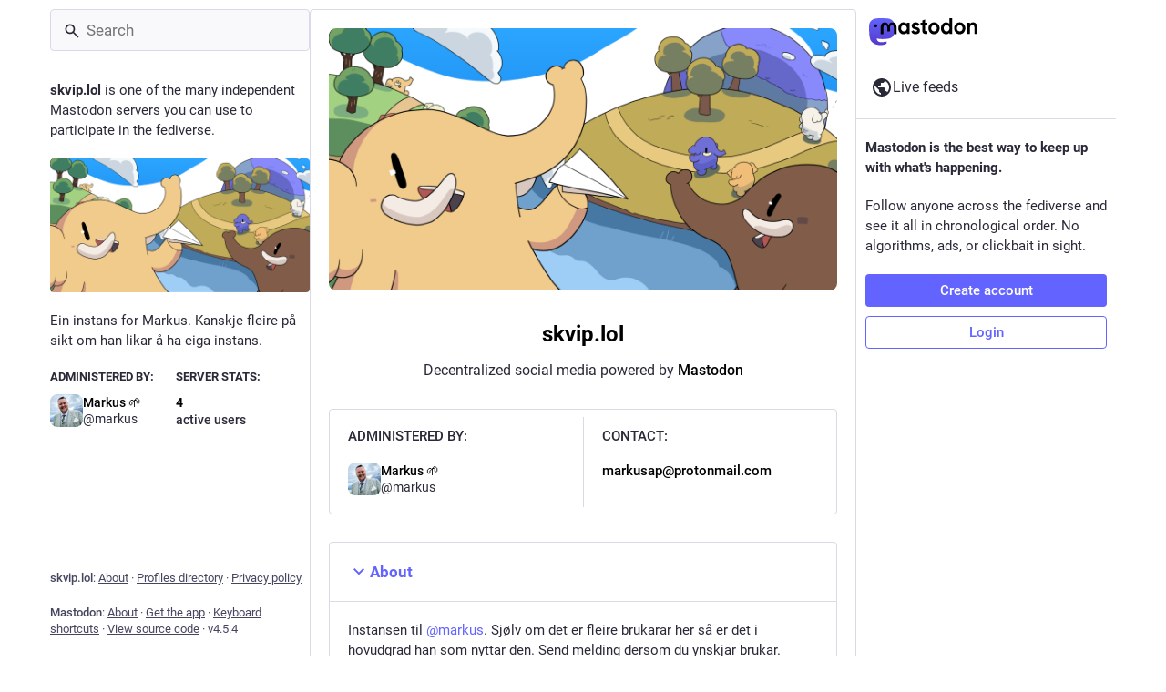

--- FILE ---
content_type: text/javascript
request_url: https://skvip.lol/packs/media_modal-BPD4qA-s.js
body_size: 9092
content:
var ue=Object.defineProperty;var he=(n,i,e)=>i in n?ue(n,i,{enumerable:!0,configurable:!0,writable:!0,value:e}):n[i]=e;var E=(n,i,e)=>he(n,typeof i!="symbol"?i+"":i,e);import{j as f}from"./client-By3tlFYA.js";import{u as ce,r as p,a as ne,ab as fe,i as ge}from"./index-TEHZzOO_.js";import{c as me,d as ve,P as R}from"./short_number-C9zm8Jg6.js";import{h as pe,u as be,_ as _e,a as G,am as $,ai as ye,b2 as xe,I as D,aD as X,aE as Ie,aF as Ee,aG as we,bv as Ne,aI as Me,aN as ke,c as Ce,d as Re,bw as Se,bx as Te,e as Ae,L as He,p as Le,q as De,a5 as Y,ax as je,V as Oe,S as ze}from"./useSelectableClick-DmQ3tBVr.js";import{c as W}from"./index-DkCxcZFY.js";import{R as Pe}from"./index-Dl6PZmbJ.js";import{S as Be}from"./chevron_left-tY77j9LU.js";import{c as Fe,d as Ve,p as Ze}from"./use-gesture-react.esm-DRqc-06E.js";const A=ne({reply:{id:"status.reply",defaultMessage:"Reply"},replyAll:{id:"status.replyAll",defaultMessage:"Reply to thread"},reblog:{id:"status.reblog",defaultMessage:"Boost"},reblog_private:{id:"status.reblog_private",defaultMessage:"Share again with your followers"},cancel_reblog_private:{id:"status.cancel_reblog_private",defaultMessage:"Unboost"},cannot_reblog:{id:"status.cannot_reblog",defaultMessage:"This post cannot be boosted"},favourite:{id:"status.favourite",defaultMessage:"Favorite"},removeFavourite:{id:"status.remove_favourite",defaultMessage:"Remove from favorites"},open:{id:"status.open",defaultMessage:"Expand this status"}}),Ue=({statusId:n,withOpenButton:i,onClose:e})=>{const{signedIn:a}=pe(),d=ce(),o=me(),u=be(),y=p.useMemo(()=>_e(),[]),r=G(v=>y(v,{id:n})),b=r==null?void 0:r.get("account"),N=G(v=>v.compose.get("text").trim().length!==0),m=p.useCallback(()=>{r&&(a?(e(!0),u(N?$({modalType:"CONFIRM_REPLY",modalProps:{status:r}}):ye(r))):u($({modalType:"INTERACTION",modalProps:{accountId:r.getIn(["account","id"]),url:r.get("uri")}})))},[u,r,a,N,e]),s=p.useCallback(()=>{r&&u(a?xe(r.get("id")):$({modalType:"INTERACTION",modalProps:{accountId:r.getIn(["account","id"]),url:r.get("uri")}}))},[u,r,a]),t=p.useCallback(v=>{v.button!==0||!r||(e(),o.push("/@".concat(b==null?void 0:b.acct,"/").concat(r.get("id"))))},[o,r,b,e]);if(!r)return null;let l,h,g;r.get("in_reply_to_id",null)===null?(l="reply",h=X,g=d.formatMessage(A.reply)):(l="reply-all",h=Me,g=d.formatMessage(A.replyAll));const _=d.formatMessage(r.get("favourited")?A.removeFavourite:A.favourite);return f.jsxs("div",{className:"picture-in-picture__footer",children:[f.jsx(D,{className:"status__action-bar-button",title:g,icon:r.get("in_reply_to_account_id")===r.getIn(["account","id"])?"reply":l,iconComponent:r.get("in_reply_to_account_id")===r.getIn(["account","id"])?X:h,onClick:m,counter:r.get("replies_count")}),f.jsx(Ie,{counters:!0,status:r}),f.jsx(D,{className:"status__action-bar-button star-icon",animate:!0,active:r.get("favourited"),title:_,icon:"star",iconComponent:r.get("favourited")?Ee:we,onClick:s,counter:r.get("favourites_count")}),i&&f.jsx(D,{className:"status__action-bar-button",title:d.formatMessage(A.open),icon:"external-link",iconComponent:Ne,onClick:t,href:"/@".concat(b==null?void 0:b.acct,"/").concat(r.get("id"))})]})};var J={},Q;function $e(){if(Q)return J;Q=1;var n=function(){function e(a,d){for(var o=0;o<d.length;o++){var u=d[o];u.enumerable=u.enumerable||!1,u.configurable=!0,"value"in u&&(u.writable=!0),Object.defineProperty(a,u.key,u)}}return function(a,d,o){return d&&e(a.prototype,d),o&&e(a,o),a}}();function i(e,a){if(!(e instanceof a))throw new TypeError("Cannot call a class as a function")}return function(){if(typeof window>"u"||typeof Element>"u")return;var e=Array.prototype.slice,a=Element.prototype.matches||Element.prototype.msMatchesSelector,d=["a[href]","area[href]","input:not([disabled])","select:not([disabled])","textarea:not([disabled])","button:not([disabled])","details","summary","iframe","object","embed","video","[contenteditable]"].join(","),o=function(){function m(s,t){i(this,m),this._inertManager=t,this._rootElement=s,this._managedNodes=new Set,this._rootElement.hasAttribute("aria-hidden")?this._savedAriaHidden=this._rootElement.getAttribute("aria-hidden"):this._savedAriaHidden=null,this._rootElement.setAttribute("aria-hidden","true"),this._makeSubtreeUnfocusable(this._rootElement),this._observer=new MutationObserver(this._onMutation.bind(this)),this._observer.observe(this._rootElement,{attributes:!0,childList:!0,subtree:!0})}return n(m,[{key:"destructor",value:function(){this._observer.disconnect(),this._rootElement&&(this._savedAriaHidden!==null?this._rootElement.setAttribute("aria-hidden",this._savedAriaHidden):this._rootElement.removeAttribute("aria-hidden")),this._managedNodes.forEach(function(t){this._unmanageNode(t.node)},this),this._observer=null,this._rootElement=null,this._managedNodes=null,this._inertManager=null}},{key:"_makeSubtreeUnfocusable",value:function(t){var l=this;r(t,function(v){return l._visitNode(v)});var h=document.activeElement;if(!document.body.contains(t)){for(var g=t,_=void 0;g;){if(g.nodeType===Node.DOCUMENT_FRAGMENT_NODE){_=g;break}g=g.parentNode}_&&(h=_.activeElement)}t.contains(h)&&(h.blur(),h===document.activeElement&&document.body.focus())}},{key:"_visitNode",value:function(t){if(t.nodeType===Node.ELEMENT_NODE){var l=t;l!==this._rootElement&&l.hasAttribute("inert")&&this._adoptInertRoot(l),(a.call(l,d)||l.hasAttribute("tabindex"))&&this._manageNode(l)}}},{key:"_manageNode",value:function(t){var l=this._inertManager.register(t,this);this._managedNodes.add(l)}},{key:"_unmanageNode",value:function(t){var l=this._inertManager.deregister(t,this);l&&this._managedNodes.delete(l)}},{key:"_unmanageSubtree",value:function(t){var l=this;r(t,function(h){return l._unmanageNode(h)})}},{key:"_adoptInertRoot",value:function(t){var l=this._inertManager.getInertRoot(t);l||(this._inertManager.setInert(t,!0),l=this._inertManager.getInertRoot(t)),l.managedNodes.forEach(function(h){this._manageNode(h.node)},this)}},{key:"_onMutation",value:function(t,l){t.forEach(function(h){var g=h.target;if(h.type==="childList")e.call(h.addedNodes).forEach(function(v){this._makeSubtreeUnfocusable(v)},this),e.call(h.removedNodes).forEach(function(v){this._unmanageSubtree(v)},this);else if(h.type==="attributes"){if(h.attributeName==="tabindex")this._manageNode(g);else if(g!==this._rootElement&&h.attributeName==="inert"&&g.hasAttribute("inert")){this._adoptInertRoot(g);var _=this._inertManager.getInertRoot(g);this._managedNodes.forEach(function(v){g.contains(v.node)&&_._manageNode(v.node)})}}},this)}},{key:"managedNodes",get:function(){return new Set(this._managedNodes)}},{key:"hasSavedAriaHidden",get:function(){return this._savedAriaHidden!==null}},{key:"savedAriaHidden",set:function(t){this._savedAriaHidden=t},get:function(){return this._savedAriaHidden}}]),m}(),u=function(){function m(s,t){i(this,m),this._node=s,this._overrodeFocusMethod=!1,this._inertRoots=new Set([t]),this._savedTabIndex=null,this._destroyed=!1,this.ensureUntabbable()}return n(m,[{key:"destructor",value:function(){if(this._throwIfDestroyed(),this._node&&this._node.nodeType===Node.ELEMENT_NODE){var t=this._node;this._savedTabIndex!==null?t.setAttribute("tabindex",this._savedTabIndex):t.removeAttribute("tabindex"),this._overrodeFocusMethod&&delete t.focus}this._node=null,this._inertRoots=null,this._destroyed=!0}},{key:"_throwIfDestroyed",value:function(){if(this.destroyed)throw new Error("Trying to access destroyed InertNode")}},{key:"ensureUntabbable",value:function(){if(this.node.nodeType===Node.ELEMENT_NODE){var t=this.node;if(a.call(t,d)){if(t.tabIndex===-1&&this.hasSavedTabIndex)return;t.hasAttribute("tabindex")&&(this._savedTabIndex=t.tabIndex),t.setAttribute("tabindex","-1"),t.nodeType===Node.ELEMENT_NODE&&(t.focus=function(){},this._overrodeFocusMethod=!0)}else t.hasAttribute("tabindex")&&(this._savedTabIndex=t.tabIndex,t.removeAttribute("tabindex"))}}},{key:"addInertRoot",value:function(t){this._throwIfDestroyed(),this._inertRoots.add(t)}},{key:"removeInertRoot",value:function(t){this._throwIfDestroyed(),this._inertRoots.delete(t),this._inertRoots.size===0&&this.destructor()}},{key:"destroyed",get:function(){return this._destroyed}},{key:"hasSavedTabIndex",get:function(){return this._savedTabIndex!==null}},{key:"node",get:function(){return this._throwIfDestroyed(),this._node}},{key:"savedTabIndex",set:function(t){this._throwIfDestroyed(),this._savedTabIndex=t},get:function(){return this._throwIfDestroyed(),this._savedTabIndex}}]),m}(),y=function(){function m(s){if(i(this,m),!s)throw new Error("Missing required argument; InertManager needs to wrap a document.");this._document=s,this._managedNodes=new Map,this._inertRoots=new Map,this._observer=new MutationObserver(this._watchForInert.bind(this)),b(s.head||s.body||s.documentElement),s.readyState==="loading"?s.addEventListener("DOMContentLoaded",this._onDocumentLoaded.bind(this)):this._onDocumentLoaded()}return n(m,[{key:"setInert",value:function(t,l){if(l){if(this._inertRoots.has(t))return;var h=new o(t,this);if(t.setAttribute("inert",""),this._inertRoots.set(t,h),!this._document.body.contains(t))for(var g=t.parentNode;g;)g.nodeType===11&&b(g),g=g.parentNode}else{if(!this._inertRoots.has(t))return;var _=this._inertRoots.get(t);_.destructor(),this._inertRoots.delete(t),t.removeAttribute("inert")}}},{key:"getInertRoot",value:function(t){return this._inertRoots.get(t)}},{key:"register",value:function(t,l){var h=this._managedNodes.get(t);return h!==void 0?h.addInertRoot(l):h=new u(t,l),this._managedNodes.set(t,h),h}},{key:"deregister",value:function(t,l){var h=this._managedNodes.get(t);return h?(h.removeInertRoot(l),h.destroyed&&this._managedNodes.delete(t),h):null}},{key:"_onDocumentLoaded",value:function(){var t=e.call(this._document.querySelectorAll("[inert]"));t.forEach(function(l){this.setInert(l,!0)},this),this._observer.observe(this._document.body||this._document.documentElement,{attributes:!0,subtree:!0,childList:!0})}},{key:"_watchForInert",value:function(t,l){var h=this;t.forEach(function(g){switch(g.type){case"childList":e.call(g.addedNodes).forEach(function(w){if(w.nodeType===Node.ELEMENT_NODE){var M=e.call(w.querySelectorAll("[inert]"));a.call(w,"[inert]")&&M.unshift(w),M.forEach(function(c){this.setInert(c,!0)},h)}},h);break;case"attributes":if(g.attributeName!=="inert")return;var _=g.target,v=_.hasAttribute("inert");h.setInert(_,v);break}},this)}}]),m}();function r(m,s,t){if(m.nodeType==Node.ELEMENT_NODE){var l=m;s&&s(l);var h=l.shadowRoot;if(h){r(h,s);return}if(l.localName=="content"){for(var g=l,_=g.getDistributedNodes?g.getDistributedNodes():[],v=0;v<_.length;v++)r(_[v],s);return}if(l.localName=="slot"){for(var w=l,M=w.assignedNodes?w.assignedNodes({flatten:!0}):[],c=0;c<M.length;c++)r(M[c],s);return}}for(var I=m.firstChild;I!=null;)r(I,s),I=I.nextSibling}function b(m){if(!m.querySelector("style#inert-style, link#inert-style")){var s=document.createElement("style");s.setAttribute("id","inert-style"),s.textContent="\n[inert] {\n  pointer-events: none;\n  cursor: default;\n}\n\n[inert], [inert] * {\n  -webkit-user-select: none;\n  -moz-user-select: none;\n  -ms-user-select: none;\n  user-select: none;\n}\n",m.appendChild(s)}}if(!HTMLElement.prototype.hasOwnProperty("inert")){var N=new y(document);Object.defineProperty(HTMLElement.prototype,"inert",{enumerable:!0,get:function(){return this.hasAttribute("inert")},set:function(s){N.setInert(this,s)}})}}(),J}$e();function Ke(n,i,e){return{r:255*e(n.r/255,i.r/255),g:255*e(n.g/255,i.g/255),b:255*e(n.b/255,i.b/255)}}function qe(n,i){return n*i}function z(n,i,e){return Math.min(Math.max(n||0,i),e)}function K(n){return{r:z(n.r,0,255),g:z(n.g,0,255),b:z(n.b,0,255),a:z(n.a,0,1)}}function ee(n){return{r:255*n.r,g:255*n.g,b:255*n.b,a:n.a}}function We(n){return{r:n.r/255,g:n.g/255,b:n.b/255,a:n.a}}function te(n,i){i===void 0&&(i=0);var e=Math.pow(10,i);return{r:Math.round(n.r*e)/e,g:Math.round(n.g*e)/e,b:Math.round(n.b*e)/e,a:n.a}}function q(n,i,e,a,d,o){return(1-i/e)*a+i/e*Math.round((1-n)*d+n*o)}function Ge(n,i,e,a,d){d===void 0&&(d={unitInput:!1,unitOutput:!1,roundOutput:!0}),d.unitInput&&(n=ee(n),i=ee(i)),n=K(n);var o=(i=K(i)).a+n.a-i.a*n.a,u=e(n,i,a),y=K({r:q(n.a,i.a,o,n.r,i.r,u.r),g:q(n.a,i.a,o,n.g,i.g,u.g),b:q(n.a,i.a,o,n.b,i.b,u.b),a:o});return y=d.unitOutput?We(y):d.roundOutput?te(y):function(r){return te(r,9)}(y),y}function Xe(n,i){return Ge(n,i,Ke,qe)}class Ye extends p.PureComponent{constructor(){super(...arguments);E(this,"activeElement",this.props.children?document.activeElement:null);E(this,"handleKeyUp",e=>{(e.key==="Escape"||e.key==="Esc"||e.keyCode===27)&&this.props.children&&this.props.onClose()});E(this,"handleKeyDown",e=>{if(e.key==="Tab"){const a=Array.from(this.node.querySelectorAll('button:not([disabled]), [href], input:not([disabled]), select:not([disabled]), textarea:not([disabled]), [tabindex]:not([tabindex="-1"])')).filter(u=>window.getComputedStyle(u).display!=="none"),d=a.indexOf(e.target);let o;e.shiftKey?o=a[d-1]||a[a.length-1]:o=a[d+1]||a[0],o&&(o.focus(),e.stopPropagation(),e.preventDefault())}});E(this,"getSiblings",()=>Array(...this.node.parentElement.childNodes).filter(e=>e!==this.node));E(this,"setRef",e=>{this.node=e})}componentDidMount(){window.addEventListener("keyup",this.handleKeyUp,!1),window.addEventListener("keydown",this.handleKeyDown,!1),this.history=this.props.history||ve()}UNSAFE_componentWillReceiveProps(e){e.children&&!this.props.children&&(this.activeElement=document.activeElement,this.getSiblings().forEach(a=>a.setAttribute("inert",!0)))}componentDidUpdate(e){!this.props.children&&e.children&&(this.getSiblings().forEach(a=>a.removeAttribute("inert")),Promise.resolve().then(()=>{this.props.ignoreFocus||this.activeElement.focus({preventScroll:!0}),this.activeElement=null}).catch(console.error),this._handleModalClose()),this.props.children&&!e.children&&this._handleModalOpen(),this.props.children&&this._ensureHistoryBuffer()}componentWillUnmount(){window.removeEventListener("keyup",this.handleKeyUp),window.removeEventListener("keydown",this.handleKeyDown)}_handleModalOpen(){this._modalHistoryKey=Date.now(),this.unlistenHistory=this.history.listen((e,a)=>{a==="POP"&&this.props.onClose()})}_handleModalClose(){this.unlistenHistory&&this.unlistenHistory();const{state:e}=this.history.location;e&&e.mastodonModalKey===this._modalHistoryKey&&this.history.goBack()}_ensureHistoryBuffer(){const{pathname:e,search:a,hash:d,state:o}=this.history.location;(!o||o.mastodonModalKey!==this._modalHistoryKey)&&this.history.push({pathname:e,search:a,hash:d},{...o,mastodonModalKey:this._modalHistoryKey})}render(){const{children:e,onClose:a}=this.props,d=!!e;if(!d)return f.jsx("div",{className:"modal-root",ref:this.setRef,style:{opacity:0}});let o=null;if(this.props.backgroundColor&&typeof this.props.backgroundColor=="string")o=this.props.backgroundColor;else if(this.props.backgroundColor){const u=Xe({...this.props.backgroundColor,a:1},{r:0,g:0,b:0,a:.7});o="rgb(".concat(u.r,", ").concat(u.g,", ").concat(u.b,")")}return f.jsx("div",{className:"modal-root",ref:this.setRef,children:f.jsxs("div",{style:{pointerEvents:d?"auto":"none"},children:[f.jsx("div",{role:"presentation",className:"modal-root__overlay",onClick:a,style:{backgroundColor:o}}),f.jsx("div",{role:"dialog",className:"modal-root__container",children:e})]})})}}const _t=ke(Ye),ie=p.forwardRef(({src:n,alt:i,lang:e,width:a,height:d,onClick:o,onMouseDown:u,onTouchStart:y},r)=>{const[b,N]=p.useState(!0),m=p.useCallback(()=>{N(!1)},[N]),s=p.useCallback(t=>{t.stopPropagation(),o==null||o(t)},[o]);return f.jsxs("div",{className:"gifv",children:[b&&f.jsx("canvas",{role:"button",tabIndex:0,"aria-label":i,lang:e,onClick:s}),f.jsx("video",{ref:r,src:n,role:"button",tabIndex:0,"aria-label":i,lang:e,width:a,height:d,muted:!0,loop:!0,autoPlay:!0,playsInline:!0,onClick:s,onLoadedData:m,onMouseDown:u,onTouchStart:y})]})});ie.displayName="GIFV";const Je=["0","1","2","3","4","5","6","7","8","9","A","B","C","D","E","F","G","H","I","J","K","L","M","N","O","P","Q","R","S","T","U","V","W","X","Y","Z","a","b","c","d","e","f","g","h","i","j","k","l","m","n","o","p","q","r","s","t","u","v","w","x","y","z","#","$","%","*","+",",","-",".",":",";","=","?","@","[","]","^","_","{","|","}","~"],Qe=n=>{let i=0,e;for(const a of n)e=Je.indexOf(a),i=i*83+e;return i},et=n=>({r:Math.max(0,n>>16),g:Math.max(0,n>>8&255),b:Math.max(0,n&255)}),tt=n=>n?et(Qe(n.slice(2,6))):null,L=1,nt=4,it=250,st=(n,i,e,a)=>{const{clientWidth:d,clientHeight:o}=n,{offsetWidth:u,offsetHeight:y}=i,b=(e/a<d/o?"width":"height")==="width"?Math.min(d,e)/u:Math.min(o,a)/y;return{containerWidth:d,containerHeight:o,imageWidth:u,imageHeight:y,initialScale:b}},at=Fe([Ve,Ze]),ot=(n,i)=>{if(!n||i===L)return{left:-1/0,right:1/0,top:-1/0,bottom:1/0};const{containerWidth:e,containerHeight:a,imageWidth:d,imageHeight:o}=n;return{left:-Math.max(d*i-e,0)/2,right:Math.max(d*i-e,0)/2,top:-Math.max(o*i-a,0)/2,bottom:Math.max(o*i-a,0)/2}},rt=({alt:n="",lang:i="",src:e,width:a,height:d,onClick:o,onDoubleClick:u,onClose:y,onZoomChange:r,zoomedIn:b,blurhash:N})=>{p.useEffect(()=>{const x=k=>{k.preventDefault()};return document.addEventListener("gesturestart",x),document.addEventListener("gesturechange",x),document.addEventListener("gestureend",x),()=>{document.removeEventListener("gesturestart",x),document.removeEventListener("gesturechange",x),document.removeEventListener("gestureend",x)}},[]);const[m,s]=p.useState(!1),[t,l]=p.useState(!1),[h,g]=p.useState(!1),_=p.useRef(null),v=p.useRef(null),w=p.useRef(),M=p.useRef(null),[c,I]=Ce(()=>({x:0,y:0,scale:1,onRest:{scale({value:x}){r&&r(x!==L)}}}));at({onDrag({pinching:x,cancel:k,active:T,last:j,offset:[V,C],velocity:[,Z],direction:[,O],tap:U}){if(U){w.current?(clearTimeout(w.current),w.current=null,u==null||u()):w.current=setTimeout(()=>{o==null||o(),w.current=null},it);return}if(!b){if(j){(Z>.5&&O!==0||Math.abs(C)>150)&&(y==null||y()),I.start({y:0,config:Re.wobbly});return}else if(O!==0){I.start({y:C,immediate:!0});return}k();return}if(x){k();return}s(!!T),I.start({x:V,y:C})},onPinch({origin:[x,k],first:T,movement:[j],offset:[V],memo:C}){if(!v.current)return;if(T){const{width:U,height:ae,x:oe,y:re}=v.current.getBoundingClientRect(),de=x-(oe+U/2),le=k-(re+ae/2);C=[c.x.get(),c.y.get(),de,le]}const Z=C[0]-(j-1)*C[2],O=C[1]-(j-1)*C[3];return I.start({scale:V,x:Z,y:O}),C}},{target:v,drag:{from:()=>[c.x.get(),c.y.get()],filterTaps:!0,bounds:()=>ot(M.current,c.scale.get()),rubberband:!0},pinch:{scaleBounds:{min:L,max:nt},rubberband:!0}}),p.useEffect(()=>{!t||!_.current||!v.current||(M.current=st(_.current,v.current,a,d),b?c.scale.get()===L&&I.start({scale:M.current.initialScale,x:0,y:0}):I.start({scale:L,x:0,y:0}))},[I,c.scale,b,a,d,t]);const P=p.useCallback(x=>{x.preventDefault(),x.stopPropagation()},[]),B=p.useCallback(()=>{l(!0)},[l]),S=p.useCallback(()=>{g(!0)},[g]),F=Se([c.scale,c.x,c.y],(x,k,T)=>"matrix(".concat(x,", 0, 0, ").concat(x,", ").concat(k,", ").concat(T,")"));return f.jsxs("div",{className:W("zoomable-image",{"zoomable-image--zoomed-in":b,"zoomable-image--error":h,"zoomable-image--dragging":m}),ref:_,children:[!t&&N&&f.jsx("div",{className:"zoomable-image__preview",style:{aspectRatio:"".concat(a,"/").concat(d),height:"min(".concat(d,"px, 100%)")},children:f.jsx(Te,{hash:N})}),f.jsx(Ae.img,{style:{transform:F},ref:v,alt:n,lang:i,src:e,width:a,height:d,draggable:!1,onLoad:B,onError:S,onClickCapture:P}),!t&&!h&&f.jsx(He,{})]})},dt=n=>p.createElement("svg",{xmlns:"http://www.w3.org/2000/svg",height:24,viewBox:"0 -960 960 960",width:24,...n},p.createElement("path",{d:"M800-600v-120H680v-80h120q33 0 56.5 23.5T880-720v120h-80Zm-720 0v-120q0-33 23.5-56.5T160-800h120v80H160v120H80Zm600 440v-80h120v-120h80v120q0 33-23.5 56.5T800-160H680Zm-520 0q-33 0-56.5-23.5T80-240v-120h80v120h120v80H160Zm80-160v-320h480v320H240Zm80-80h320v-160H320v160Zm0 0v-160 160Z"})),lt=n=>p.createElement("svg",{width:24,height:24,viewBox:"0 0 24 24",fill:"none",xmlns:"http://www.w3.org/2000/svg",...n},p.createElement("path",{d:"M3.1002 20.2C2.46686 20.2 1.9252 19.9833 1.4752 19.55C1.04186 19.1 0.825195 18.5583 0.825195 17.925V6.07499C0.825195 5.44165 1.04186 4.90832 1.4752 4.47499C1.9252 4.02499 2.46686 3.79999 3.1002 3.79999H20.9002C21.5335 3.79999 22.0669 4.02499 22.5002 4.47499C22.9502 4.90832 23.1752 5.44165 23.1752 6.07499V17.925C23.1752 18.5583 22.9502 19.1 22.5002 19.55C22.0669 19.9833 21.5335 20.2 20.9002 20.2H3.1002ZM3.1002 17.925H20.9002V6.07499H3.1002V17.925Z",fill:"black"}),p.createElement("path",{d:"M8.12522 16V9.85782H6.25043V8H10V16H8.12522ZM11.1461 16V14.1422H13.0209V16H11.1461ZM15.1252 16V9.85782H13.2313V8H17V16H15.1252ZM11.1461 12.8578V11H13.0209V12.8578H11.1461Z",fill:"black"})),H=ne({close:{id:"lightbox.close",defaultMessage:"Close"},previous:{id:"lightbox.previous",defaultMessage:"Previous"},next:{id:"lightbox.next",defaultMessage:"Next"},zoomIn:{id:"lightbox.zoom_in",defaultMessage:"Zoom to actual size"},zoomOut:{id:"lightbox.zoom_out",defaultMessage:"Zoom to fit"}});class se extends Le{constructor(){super(...arguments);E(this,"state",{index:null,navigationHidden:!1,zoomedIn:!1});E(this,"handleZoomClick",()=>{this.setState(e=>({zoomedIn:!e.zoomedIn}))});E(this,"handleZoomChange",e=>{this.setState({zoomedIn:e})});E(this,"handleSwipe",e=>{this.setState({index:e%this.props.media.size,zoomedIn:!1})});E(this,"handleTransitionEnd",()=>{this.setState({zoomedIn:!1})});E(this,"handleNextClick",()=>{this.setState({index:(this.getIndex()+1)%this.props.media.size,zoomedIn:!1})});E(this,"handlePrevClick",()=>{this.setState({index:(this.props.media.size+this.getIndex()-1)%this.props.media.size,zoomedIn:!1})});E(this,"handleChangeIndex",e=>{const a=Number(e.currentTarget.getAttribute("data-index"));this.setState({index:a%this.props.media.size,zoomedIn:!1})});E(this,"handleKeyDown",e=>{switch(e.key){case"ArrowLeft":this.handlePrevClick(),e.preventDefault(),e.stopPropagation();break;case"ArrowRight":this.handleNextClick(),e.preventDefault(),e.stopPropagation();break}});E(this,"handleToggleNavigation",()=>{this.setState(e=>({navigationHidden:!e.navigationHidden}))});E(this,"setRef",e=>{this.setState({viewportWidth:e==null?void 0:e.clientWidth,viewportHeight:e==null?void 0:e.clientHeight})})}componentDidMount(){window.addEventListener("keydown",this.handleKeyDown,!1),this._sendBackgroundColor()}componentDidUpdate(e,a){a.index!==this.state.index&&this._sendBackgroundColor()}_sendBackgroundColor(){const{media:e,onChangeBackgroundColor:a}=this.props,d=this.getIndex(),o=e.getIn([d,"blurhash"]);if(o){const u=tt(o);a(u)}}componentWillUnmount(){window.removeEventListener("keydown",this.handleKeyDown),this.props.onChangeBackgroundColor(null)}getIndex(){return this.state.index!==null?this.state.index:this.props.index}render(){const{media:e,statusId:a,lang:d,intl:o,onClose:u}=this.props,{navigationHidden:y,zoomedIn:r,viewportWidth:b,viewportHeight:N}=this.state,m=this.getIndex(),s=e.size>1&&f.jsx("button",{tabIndex:0,className:"media-modal__nav media-modal__nav--prev",onClick:this.handlePrevClick,"aria-label":o.formatMessage(H.previous),children:f.jsx(Y,{id:"chevron-left",icon:Be})}),t=e.size>1&&f.jsx("button",{tabIndex:0,className:"media-modal__nav  media-modal__nav--next",onClick:this.handleNextClick,"aria-label":o.formatMessage(H.next),children:f.jsx(Y,{id:"chevron-right",icon:je})}),l=e.map((c,I)=>{const P=c.getIn(["meta","original","width"])||null,B=c.getIn(["meta","original","height"])||null,S=c.getIn(["translation","description"])||c.get("description");if(c.get("type")==="image")return f.jsx(rt,{src:c.get("url"),blurhash:c.get("blurhash"),width:P,height:B,alt:S,lang:d,onClick:this.handleToggleNavigation,onDoubleClick:this.handleZoomClick,onClose:u,onZoomChange:this.handleZoomChange,zoomedIn:r&&I===m},c.get("url"));if(c.get("type")==="video"){const{currentTime:F,autoPlay:x,volume:k}=this.props;return f.jsx(Oe,{preview:c.get("preview_url"),blurhash:c.get("blurhash"),src:c.get("url"),frameRate:c.getIn(["meta","original","frame_rate"]),aspectRatio:"".concat(c.getIn(["meta","original","width"])," / ").concat(c.getIn(["meta","original","height"])),startTime:F||0,startPlaying:x||!1,startVolume:k||1,onCloseVideo:u,detailed:!0,alt:S,lang:d},c.get("url"))}else if(c.get("type")==="gifv")return f.jsx(ie,{src:c.get("url"),alt:S,lang:d,onClick:this.toggleNavigation},c.get("url"));return null}).toArray(),h={width:"100%",height:"100%"},g={alignItems:"center"},_=W("media-modal__navigation",{"media-modal__navigation--hidden":y});let v;e.size>1&&(v=e.map((c,I)=>f.jsx("button",{className:W("media-modal__page-dot",{active:I===m}),"data-index":I,onClick:this.handleChangeIndex,children:I+1},I)));const w=e.get(m),M=w.get("type")==="image"&&(w.getIn(["meta","original","width"])>b||w.getIn(["meta","original","height"])>N);return f.jsxs("div",{className:"modal-root__modal media-modal",ref:this.setRef,children:[f.jsx("div",{className:"media-modal__closer",role:"presentation",onClick:u,children:f.jsx(Pe,{style:h,containerStyle:g,onChangeIndex:this.handleSwipe,onTransitionEnd:this.handleTransitionEnd,index:m,disabled:fe||r,children:l})}),f.jsxs("div",{className:_,children:[f.jsxs("div",{className:"media-modal__buttons",children:[M&&f.jsx(D,{title:o.formatMessage(r?H.zoomOut:H.zoomIn),iconComponent:r?dt:lt,onClick:this.handleZoomClick}),f.jsx(D,{title:o.formatMessage(H.close),icon:"times",iconComponent:ze,onClick:u})]}),s,t,f.jsxs("div",{className:"media-modal__overlay",children:[v&&f.jsx("ul",{className:"media-modal__pagination",children:v}),a&&f.jsx(Ue,{statusId:a,withOpenButton:!0,onClose:u})]})]})]})}}E(se,"propTypes",{media:De.list.isRequired,statusId:R.string,lang:R.string,index:R.number.isRequired,onClose:R.func.isRequired,intl:R.object.isRequired,onChangeBackgroundColor:R.func.isRequired,currentTime:R.number,autoPlay:R.bool,volume:R.number});const yt=ge(se);export{Ue as F,ie as G,_t as M,rt as Z,yt as a,tt as g};
//# sourceMappingURL=media_modal-BPD4qA-s.js.map
